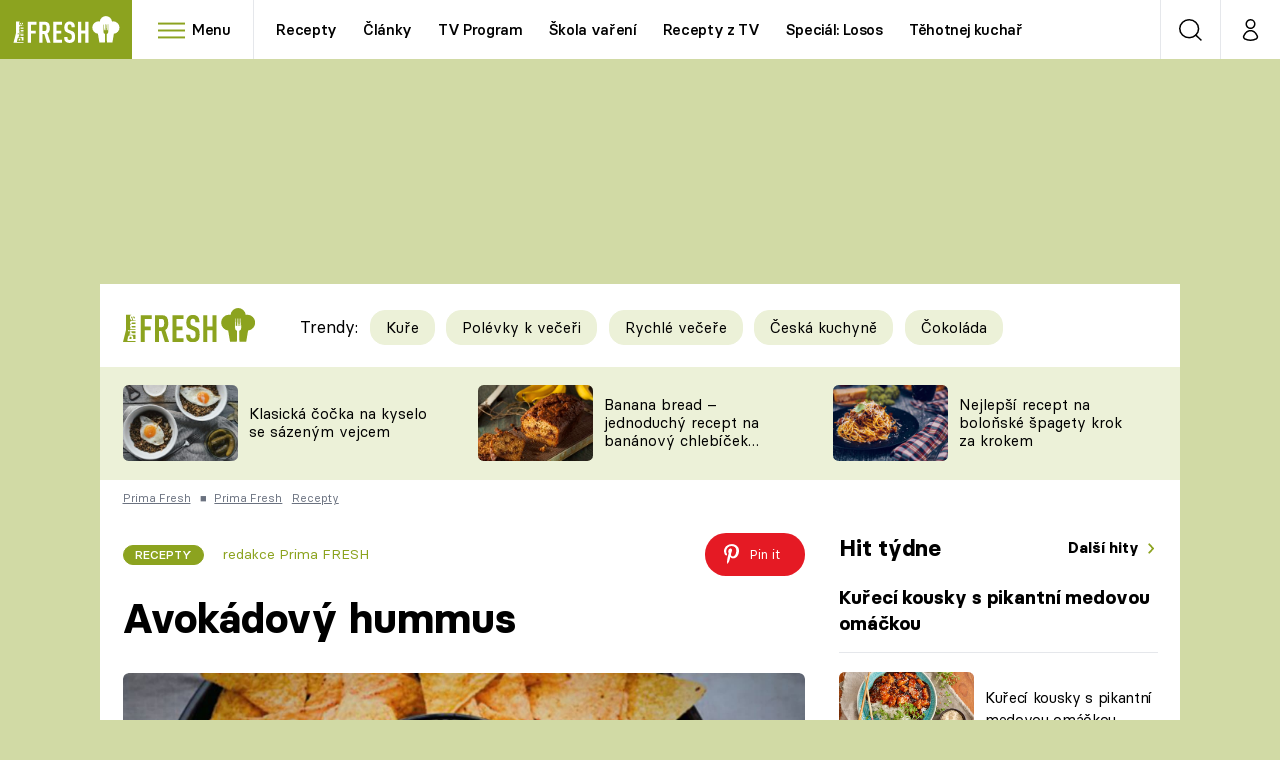

--- FILE ---
content_type: image/svg+xml
request_url: https://assets.fresh.iprima.cz/images/recipe-fruit.621734e6.svg
body_size: 613
content:
<svg xmlns="http://www.w3.org/2000/svg" xmlns:xlink="http://www.w3.org/1999/xlink" width="30" height="39" viewBox="0 0 30 39"><defs><path id="cwyga" d="M825.57 1275.4a.83.83 0 0 1-.83-.8c-.09-1.56.64-4.82 4-5.9a.84.84 0 1 1 .51 1.6c-2.95.94-2.85 4.09-2.84 4.22a.84.84 0 0 1-.84.88z"/><path id="cwygb" d="M847.24 1281.07a20.02 20.02 0 0 0-2.11 4.3c-1.51 3.82-2.81 7.12-8.97 6.04a.84.84 0 0 0-.28 0c-6.15 1.08-7.46-2.22-8.97-6.03a20.02 20.02 0 0 0-2.11-4.31c-2.94-4.13-1.91-7.58-1.58-8.72 1.42-4.76 6.18-6.15 10.26-5.4.77.14 1.52.34 2.2.67.34.17.56.06.68 0a8.87 8.87 0 0 1 2.2-.67c4.09-.75 8.84.64 10.26 5.4.34 1.14 1.36 4.6-1.58 8.72zm-14.19-18.7c-.88-.71-1.9-1.93-2.65-3.19-.81-1.37-.95-2.2-.9-2.43.07-.03.24-.08.57-.08 1.54 0 4.35 1.07 5.77 2.2.74.6 1.13 1.2 1.15 1.79.02.46-.17.95-.57 1.45-.35.45-.93.98-1.69.98a2.8 2.8 0 0 1-1.68-.72zm17.37 9.5a9.07 9.07 0 0 0-4.7-5.65 11.94 11.94 0 0 0-8.67-.63c.33-1.65 1.4-4.84 4.78-6.97a.84.84 0 1 0-.9-1.42 12.3 12.3 0 0 0-2.56 2.15 4.98 4.98 0 0 0-1.5-1.8c-1.7-1.36-4.89-2.55-6.8-2.55-.87 0-1.5.24-1.88.7-.65.83-.43 2.22.66 4.13.86 1.5 2.07 2.96 3.16 3.84a4.4 4.4 0 0 0 2.72 1.08c.28 0 .55-.04.82-.1-.1.4-.17.75-.22 1.05a11.94 11.94 0 0 0-9 .52 9.07 9.07 0 0 0-4.7 5.66c-.4 1.33-1.6 5.37 1.8 10.16.81 1.12 1.35 2.5 1.93 3.95 1.36 3.45 2.89 7.3 8.31 7.3.71 0 1.5-.07 2.35-.2.86.13 1.64.2 2.35.2 5.43 0 6.95-3.85 8.31-7.3.58-1.45 1.12-2.83 1.92-3.95 3.42-4.79 2.22-8.83 1.82-10.16z"/></defs><g><g transform="translate(-821 -1255)"><g><use fill="#8ca31f" xlink:href="#cwyga"/></g><g><use fill="#8ca31f" xlink:href="#cwygb"/></g></g></g></svg>